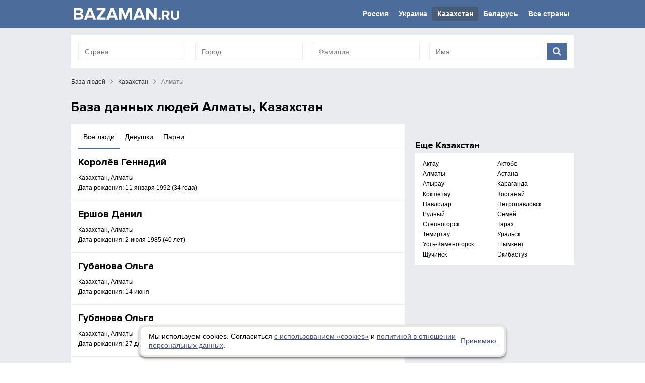

--- FILE ---
content_type: text/html; charset=UTF-8
request_url: https://bazaman.ru/kazaxstan/almaty/
body_size: 5413
content:
<!DOCTYPE html><html lang="ru"><head><meta name="viewport" content="width=device-width, initial-scale=1" /><meta http-equiv="X-UA-Compatible" content="IE=Edge" /><meta http-equiv="Content-Type" content="text/html; charset=UTF-8" /><base href="https://bazaman.ru/" /><link href="design/bz/favicon.ico" type="image/x-icon" rel="shortcut icon" /><title>База данных людей Алматы, люди из Алматы, Казахстан</title><meta name="keywords" content="База данных людей Алматы, Казахстан, бесплатно, без регистрации, поиск человека в Казахстан" /><meta name="description" content="База данных людей Алматы, Казахстан. Бесплатная и без регистрации информация о людях из Алматы, Казахстан для поиска нужного человека." /><meta name="robots" content="index, follow" /><link rel="canonical" href="https://bazaman.ru/kazaxstan/almaty/"/><meta name="viewport" content="width=device-width, initial-scale=1, user-scalable=no"><link rel="preload" href="lib/fancy/jquery.fancybox.css" as="style" /><link rel="preload" href="lib/pack.css" as="style" /><link rel="preload" href="design/bz/fonts/ProximaNova-Bold.woff2" as="font" crossorigin /><link href="design/bz/css/css.css?v.4" type="text/css" rel="stylesheet" /><meta name="google-site-verification" content="CwMUCi9Vt4N5Rda5hJVyqKUtpeZ0XBSKjA2HnA1Cuao" /><meta name="yandex-verification" content="f0a259bd1fcfa23c" />		<script type="text/javascript">
			var site_referer = 'yandex.ru';

			if (/Android|webOS|iPhone|iPad|iPod|BlackBerry|BB|PlayBook|IEMobile|Windows Phone|Kindle|Silk|Opera Mini/i.test(navigator.userAgent)) {
			    var platform = 'mobile';
			} else {
				var platform = 'desktop';
			}
		</script>

		<!-- Yandex.RTB -->
		<script>window.yaContextCb=window.yaContextCb||[]</script>
		<script src="https://yandex.ru/ads/system/context.js" async></script>
		</head><body><div id="layuot"><!--header--><div id="header" class="clear"><div class="floor"><a href=""><img id="logo" src="design/bz/images/logotip.svg" alt="BazaMan.ru - бесплатный сервис по поиску людей"/></a><div id="top-navigation"><input type="checkbox" id="user-menu" value="" /><label for="user-menu" class="user-menu"><span class="fa"></span></label><ul class="nonelist clear slow" ><li><a class="slow" href="rossiya/">Россия</a></li><li><a class="slow" href="ukraina/">Украина</a></li><li class="active"><a class="slow" href="kazaxstan/">Казахстан</a></li><li><a class="slow" href="belarus/">Беларусь</a></li><li><a class="slow" href="strany/">Все страны</a></li></ul></div></div></div><!--header--><div id="main-body" class="clear"><div class="floor"><div id="mans-search" class="clear"><form action="poisk/" method="GET"><div class="inputs clear"><div class="input"><input type="text" class="input" value="" name="country" placeholder="Страна"></div><div class="input"><input type="text" class="input" value="" name="town" placeholder="Город"></div><div class="input"><input type="text" class="input" value="" name="last_name" placeholder="Фамилия"></div><div class="input"><input type="text" class="input" value="" name="first_name" placeholder="Имя"></div></div><div class="submit"><button class="fa slow" type="submit"></button></div><input type="hidden" name="country_id" value="0" /><input type="hidden" name="city_id" value="0" /><input type="hidden" name="fname_id" value="0" /><input type="hidden" name="lname_id" value="0" /></form></div><!--content--><div><div id="main-column" class="clear"><div id="welcome-path" class="clear"><div><span id="home" class="step"><a href="">База людей</a></span><span class="dot fa"></span><span  class="step"><a href="kazaxstan/">Казахстан</a></span><span class="dot fa"></span><span  class="step"><span>Алматы</span></span></div></div>		<div style="margin: 10px 0; ">
			<!-- Yandex.RTB R-A-221963-2 -->
			<div id="yandex_rtb_R-A-221963-2"></div>
			<script>
			window.yaContextCb.push(()=>{
				Ya.Context.AdvManager.render({
					"blockId": "R-A-221963-2",
					"renderTo": "yandex_rtb_R-A-221963-2"
				})
			})
			</script>
		</div>
		<div class="controller-floor"><h1>База данных людей Алматы, Казахстан</h1><div class="clear big-small-coll"><div class="coll big"><div class="white-bg with-padding as-parent-block clear"><div class="floor-switcher clear"><ul class="clear"><li class=""><a href="kazaxstan/almaty/parni/">Парни</a></li><li class=""><a href="kazaxstan/almaty/devushki/">Девушки</a></li><li class="active"><a href="kazaxstan/almaty/">Все люди</a></li></ul></div><div class="mans-list"><div class="man-item clear"><div class="tb"><div class="rw"><div class="desc"><p class="title"><a href="kazaxstan/almaty/korolyov_gennadiy-175808853/">Королёв Геннадий</a></p><p class="address">Казахстан, Алматы</p><p class="bdate">Дата рождения: 11 января 1992 (34 года)</p></div></div></div></div><div class="man-item clear"><div class="tb"><div class="rw"><div class="desc"><p class="title"><a href="kazaxstan/almaty/ershov_danil-10259738/">Ершов Данил</a></p><p class="address">Казахстан, Алматы</p><p class="bdate">Дата рождения: 2 июля 1985 (40 лет)</p></div></div></div></div><div class="man-item clear"><div class="tb"><div class="rw"><div class="desc"><p class="title"><a href="kazaxstan/almaty/gubanova_olga-355426556/">Губанова Ольга</a></p><p class="address">Казахстан, Алматы</p><p class="bdate">Дата рождения: 14 июня</p></div></div></div></div><div class="man-item clear"><div class="tb"><div class="rw"><div class="desc"><p class="title"><a href="kazaxstan/almaty/gubanova_olga-274023715/">Губанова Ольга</a></p><p class="address">Казахстан, Алматы</p><p class="bdate">Дата рождения: 27 декабря 1965 (60 лет)</p></div></div></div></div><div class="man-item clear"><div class="tb"><div class="rw"><div class="desc"><p class="title"><a href="kazaxstan/almaty/mihaylyukova_sasha-90689966/">Михайлюкова Саша</a></p><p class="address">Казахстан, Алматы</p></div></div></div></div><div class="man-item clear"><div class="tb"><div class="rw"><div class="desc"><p class="title"><a href="kazaxstan/almaty/saenko_vika-252958886/">Саенко Вика</a></p><p class="address">Казахстан, Алматы</p><p class="bdate">Дата рождения: 16 октября 2003 (22 года)</p></div></div></div></div><div class="man-item clear"><div class="tb"><div class="rw"><div class="desc"><p class="title"><a href="kazaxstan/almaty/cherkashina_oksana-323397704/">Черкашина Оксана</a></p><p class="address">Казахстан, Алматы</p><p class="bdate">Дата рождения: 13 февраля 1978 (47 лет)</p></div></div></div></div><div class="man-item clear"><div class="tb"><div class="rw"><div class="desc"><p class="title"><a href="kazaxstan/almaty/cherkashina_aksana-418063390/">Черкашина Аксана</a></p><p class="address">Казахстан, Алматы</p><p class="bdate">Дата рождения: 9 октября</p></div></div></div></div><div class="man-item clear"><div class="tb"><div class="rw"><div class="desc"><p class="title"><a href="kazaxstan/almaty/cherkashina_oksana-206698748/">Черкашина Оксана</a></p><p class="address">Казахстан, Алматы</p></div></div></div></div><div class="man-item clear"><div class="tb"><div class="rw"><div class="desc"><p class="title"><a href="kazaxstan/almaty/smolin_ilya-455953393/">Смолин Илья</a></p><p class="address">Казахстан, Алматы</p><p class="bdate">Дата рождения: 28 июля 1995 (30 лет)</p></div></div></div></div><div class="man-item clear"><div class="tb"><div class="rw"><div class="desc"><p class="title"><a href="kazaxstan/almaty/smolin_ilya-232267856/">Смолин Илья</a></p><p class="address">Казахстан, Алматы</p><p class="bdate">Дата рождения: 28 июля 1995 (30 лет)</p></div></div></div></div><div class="man-item clear"><div class="tb"><div class="rw"><div class="desc"><p class="title"><a href="kazaxstan/almaty/ismailova_alya-515046668/">Исмаилова Аля</a></p><p class="address">Казахстан, Алматы</p></div></div></div></div><div class="man-item clear"><div class="tb"><div class="rw"><div class="desc"><p class="title"><a href="kazaxstan/almaty/ismailova_aleksandra-158510437/">Исмаилова Александра</a></p><p class="address">Казахстан, Алматы</p><p class="bdate">Дата рождения: 24 февраля 1996 (29 лет)</p></div></div></div></div><div class="man-item clear"><div class="tb"><div class="rw"><div class="desc"><p class="title"><a href="kazaxstan/almaty/ismailova_aleksandra-406234364/">Исмаилова Александра</a></p><p class="address">Казахстан, Алматы</p><p class="bdate">Дата рождения: 24 февраля</p></div></div></div></div><div class="man-item clear"><div class="tb"><div class="rw"><div class="desc"><p class="title"><a href="kazaxstan/almaty/ismailova_alya-462336609/">Исмаилова Аля</a></p><p class="address">Казахстан, Алматы</p></div></div></div></div><div class="man-item clear"><div class="tb"><div class="rw"><div class="desc"><p class="title"><a href="kazaxstan/almaty/karpenko_aleksandra-317264601/">Карпенко Александра</a></p><p class="address">Казахстан, Алматы</p></div></div></div></div><div class="man-item clear"><div class="tb"><div class="rw"><div class="desc"><p class="title"><a href="kazaxstan/almaty/yakovlev_kirill-3347958/">Яковлев Кирилл</a></p><p class="address">Казахстан, Алматы</p><p class="bdate">Дата рождения: 6 февраля 1989 (36 лет)</p></div></div></div></div><div class="man-item clear"><div class="tb"><div class="rw"><div class="desc"><p class="title"><a href="kazaxstan/almaty/grachyov_yuriy-9150811/">Грачёв Юрий</a></p><p class="address">Казахстан, Алматы</p><p class="bdate">Дата рождения: 26 июля</p></div></div></div></div><div class="man-item clear"><div class="tb"><div class="rw"><div class="desc"><p class="title"><a href="kazaxstan/almaty/rusakov_dima-254413545/">Русаков Дима</a></p><p class="address">Казахстан, Алматы</p></div></div></div></div><div class="man-item clear"><div class="tb"><div class="rw"><div class="desc"><p class="title"><a href="kazaxstan/almaty/grachyova_sasha-277218156/">Грачёва Саша</a></p><p class="address">Казахстан, Алматы</p><p class="bdate">Дата рождения: 26 июня</p></div></div></div></div><div class="man-item clear"><div class="tb"><div class="rw"><div class="desc"><p class="title"><a href="kazaxstan/almaty/suleymanov_rasul-497201353/">Сулейманов Расул</a></p><p class="address">Казахстан, Алматы</p><p class="bdate">Дата рождения: 10 октября 1992 (33 года)</p></div></div></div></div><div class="man-item clear"><div class="tb"><div class="rw"><div class="desc"><p class="title"><a href="kazaxstan/almaty/suleymanov_rasul-304214527/">Сулейманов Расул</a></p><p class="address">Казахстан, Алматы</p><p class="bdate">Дата рождения: 18 ноября</p></div></div></div></div><div class="man-item clear"><div class="tb"><div class="rw"><div class="desc"><p class="title"><a href="kazaxstan/almaty/koluzanova_tanyusha-3691379/">Колузанова Танюша</a></p><p class="address">Казахстан, Алматы</p><p class="bdate">Дата рождения: 16 июня</p></div></div></div></div><div class="man-item clear"><div class="tb"><div class="rw"><div class="desc"><p class="title"><a href="kazaxstan/almaty/ivleva_tatyana-174172288/">Ивлева Татьяна</a></p><p class="address">Казахстан, Алматы</p><p class="bdate">Дата рождения: 1 ноября 1992 (33 года)</p></div></div></div></div><div class="man-item clear"><div class="tb"><div class="rw"><div class="desc"><p class="title"><a href="kazaxstan/almaty/kolesnikov_roma-230168035/">Колесников Рома</a></p><p class="address">Казахстан, Алматы</p><p class="bdate">Дата рождения: 31 декабря 1993 (32 года)</p></div></div></div></div><div class="man-item clear"><div class="tb"><div class="rw"><div class="desc"><p class="title"><a href="kazaxstan/almaty/nagornaya_natalya-11889292/">Нагорная Наталья</a></p><p class="address">Казахстан, Алматы</p><p class="bdate">Дата рождения: 20 января 1989 (37 лет)</p></div></div></div></div><div class="man-item clear"><div class="tb"><div class="rw"><div class="desc"><p class="title"><a href="kazaxstan/almaty/babkina_lyudmila-21761678/">Бабкина Людмила</a></p><p class="address">Казахстан, Алматы</p><p class="bdate">Дата рождения: 29 июля 1963 (62 года)</p></div></div></div></div><div class="man-item clear"><div class="tb"><div class="rw"><div class="desc"><p class="title"><a href="kazaxstan/almaty/timoshenko_lyudmila-216157606/">Тимошенко Людмила</a></p><p class="address">Казахстан, Алматы</p><p class="bdate">Дата рождения: 4 августа 1948 (77 лет)</p></div></div></div></div><div class="man-item clear"><div class="tb"><div class="rw"><div class="desc"><p class="title"><a href="kazaxstan/almaty/aleksandrov_slava-21007873/">Александров Слава</a></p><p class="address">Казахстан, Алматы</p><p class="bdate">Дата рождения: 26 января 1980 (45 лет)</p></div></div></div></div><div class="man-item clear"><div class="tb"><div class="rw"><div class="desc"><p class="title"><a href="kazaxstan/almaty/grachyova_sasha-173876335/">Грачёва Саша</a></p><p class="address">Казахстан, Алматы</p><p class="bdate">Дата рождения: 13 апреля 2002 (23 года)</p></div></div></div></div><div class="man-item clear"><div class="tb"><div class="rw"><div class="desc"><p class="title"><a href="kazaxstan/almaty/sysoev_anatoliy-174760327/">Сысоев Анатолий</a></p><p class="address">Казахстан, Алматы</p></div></div></div></div><div class="man-item clear"><div class="tb"><div class="rw"><div class="desc"><p class="title"><a href="kazaxstan/almaty/sysoev_anatoliy-281538276/">Сысоев Анатолий</a></p><p class="address">Казахстан, Алматы</p><p class="bdate">Дата рождения: 27 марта 1994 (31 год)</p></div></div></div></div><div class="man-item clear"><div class="tb"><div class="rw"><div class="desc"><p class="title"><a href="kazaxstan/almaty/sysoev_anatoliy-201641661/">Сысоев Анатолий</a></p><p class="address">Казахстан, Алматы</p><p class="bdate">Дата рождения: 18 мая</p></div></div></div></div><div class="man-item clear"><div class="tb"><div class="rw"><div class="desc"><p class="title"><a href="kazaxstan/almaty/rojkova_anjelika-411820982/">Рожкова Анжелика</a></p><p class="address">Казахстан, Алматы</p><p class="bdate">Дата рождения: 19 сентября 1979 (46 лет)</p></div></div></div></div><div class="man-item clear"><div class="tb"><div class="rw"><div class="desc"><p class="title"><a href="kazaxstan/almaty/rojkova_lika-357769404/">Рожкова Лика</a></p><p class="address">Казахстан, Алматы</p></div></div></div></div><div class="man-item clear"><div class="tb"><div class="rw"><div class="desc"><p class="title"><a href="kazaxstan/almaty/gromov_sasha-219495811/">Громов Саша</a></p><p class="address">Казахстан, Алматы</p></div></div></div></div><div class="man-item clear"><div class="tb"><div class="rw"><div class="desc"><p class="title"><a href="kazaxstan/almaty/shulgin_roman-335202312/">Шульгин Роман</a></p><p class="address">Казахстан, Алматы</p></div></div></div></div><div class="man-item clear"><div class="tb"><div class="rw"><div class="desc"><p class="title"><a href="kazaxstan/almaty/kosareva_svetlana-243135865/">Косарева Светлана</a></p><p class="address">Казахстан, Алматы</p><p class="bdate">Дата рождения: 13 мая</p></div></div></div></div><div class="man-item clear"><div class="tb"><div class="rw"><div class="desc"><p class="title"><a href="kazaxstan/almaty/lazareva_sofya-289889275/">Лазарева Софья</a></p><p class="address">Казахстан, Алматы</p><p class="bdate">Дата рождения: 13 июля</p></div></div></div></div><div class="man-item clear"><div class="tb"><div class="rw"><div class="desc"><p class="title"><a href="kazaxstan/almaty/shults_viktoriya-352091336/">Шульц Виктория</a></p><p class="address">Казахстан, Алматы</p></div></div></div></div><div class="man-item clear"><div class="tb"><div class="rw"><div class="desc"><p class="title"><a href="kazaxstan/almaty/shults_viktoriya-344942574/">Шульц Виктория</a></p><p class="address">Казахстан, Алматы</p><p class="bdate">Дата рождения: 20 сентября 1991 (34 года)</p></div></div></div></div><div class="man-item clear"><div class="tb"><div class="rw"><div class="desc"><p class="title"><a href="kazaxstan/almaty/plotnikov_vladimir-14617020/">Плотников Владимир</a></p><p class="address">Казахстан, Алматы</p><p class="bdate">Дата рождения: 3 апреля</p></div></div></div></div><div class="man-item clear"><div class="tb"><div class="rw"><div class="desc"><p class="title"><a href="kazaxstan/almaty/borodina_natasha-218357061/">Бородина Наташа</a></p><p class="address">Казахстан, Алматы</p><p class="bdate">Дата рождения: 17 марта</p></div></div></div></div><div class="man-item clear"><div class="tb"><div class="rw"><div class="desc"><p class="title"><a href="kazaxstan/almaty/shiryaev_igor-368175068/">Ширяев Игорь</a></p><p class="address">Казахстан, Алматы</p><p class="bdate">Дата рождения: 24 апреля 2001 (24 года)</p></div></div></div></div><div class="man-item clear"><div class="tb"><div class="rw"><div class="desc"><p class="title"><a href="kazaxstan/almaty/shiryaev_igor-373228865/">Ширяев Игорь</a></p><p class="address">Казахстан, Алматы</p><p class="bdate">Дата рождения: 16 декабря 1997 (28 лет)</p></div></div></div></div><div class="man-item clear"><div class="tb"><div class="rw"><div class="desc"><p class="title"><a href="kazaxstan/almaty/ilina_marisha-191900264/">Ильина Мариша</a></p><p class="address">Казахстан, Алматы</p></div></div></div></div><div class="man-item clear"><div class="tb"><div class="rw"><div class="desc"><p class="title"><a href="kazaxstan/almaty/novikov_artur-289425852/">Новиков Артур</a></p><p class="address">Казахстан, Алматы</p><p class="bdate">Дата рождения: 4 апреля 1990 (35 лет)</p></div></div></div></div><div class="man-item clear"><div class="tb"><div class="rw"><div class="desc"><p class="title"><a href="kazaxstan/almaty/novikov_artur-80900059/">Новиков Артур</a></p><p class="address">Казахстан, Алматы</p></div></div></div></div><div class="man-item clear"><div class="tb"><div class="rw"><div class="desc"><p class="title"><a href="kazaxstan/almaty/sazonov_dima-175081453/">Сазонов Дима</a></p><p class="address">Казахстан, Алматы</p><p class="bdate">Дата рождения: 24 ноября</p></div></div></div></div><div class="man-item clear"><div class="tb"><div class="rw"><div class="desc"><p class="title"><a href="kazaxstan/almaty/shidlovskaya_lyudmila-208202456/">Шидловская Людмила</a></p><p class="address">Казахстан, Алматы</p><p class="bdate">Дата рождения: 2 мая</p></div></div></div></div></div><div class="paginator clear"><ul class="clear"><li><span>1</span></li><li><a href="kazaxstan/almaty/?page=2">2</a></li><li><a href="kazaxstan/almaty/?page=3">3</a></li><li><a href="kazaxstan/almaty/?page=4">4</a></li><li><a href="kazaxstan/almaty/?page=5">5</a></li><li><a class="box" href="kazaxstan/almaty/?page=6">&rarr;</a></li></ul></div></div></div><div class="coll small parent-block"><div id="fixed-block" class="clear"><div class="mod blog-mod"><p class="mod-title">Еще <a href="kazaxstan/">Казахстан</a></p><div class="mod-body clear"><ul class="more-towns clear"><li><a class="slow" href="kazaxstan/aktau/">Актау</a></li><li><a class="slow" href="kazaxstan/aktobe/">Актобе</a></li><li><a class="slow" href="kazaxstan/almaty/">Алматы</a></li><li><a class="slow" href="kazaxstan/astana/">Астана</a></li><li><a class="slow" href="kazaxstan/atyrau/">Атырау</a></li><li><a class="slow" href="kazaxstan/karaganda/">Караганда</a></li><li><a class="slow" href="kazaxstan/kokshetau/">Кокшетау</a></li><li><a class="slow" href="kazaxstan/kostanay/">Костанай</a></li><li><a class="slow" href="kazaxstan/pavlodar/">Павлодар</a></li><li><a class="slow" href="kazaxstan/petropavlovsk/">Петропавловск</a></li><li><a class="slow" href="kazaxstan/rudnyy/">Рудный</a></li><li><a class="slow" href="kazaxstan/semey/">Семей</a></li><li><a class="slow" href="kazaxstan/stepnogorsk/">Степногорск</a></li><li><a class="slow" href="kazaxstan/taraz/">Тараз</a></li><li><a class="slow" href="kazaxstan/temirtau/">Темиртау</a></li><li><a class="slow" href="kazaxstan/uralsk/">Уральск</a></li><li><a class="slow" href="kazaxstan/ust_kamenogorsk/">Усть-Каменогорск</a></li><li><a class="slow" href="kazaxstan/shymkent/">Шымкент</a></li><li><a class="slow" href="kazaxstan/chshuchinsk/">Щучинск</a></li><li><a class="slow" href="kazaxstan/ekibastuz/">Экибастуз</a></li></ul></div></div></div></div></div></div></div></div><!--content--></div></div><!--footer--><div id="footer-container"><div class="floor clear"><ul class="four-list nonelist clear"><li class="box"><input id="footer-menu-15" type="checkbox" value="" /><label for="footer-menu-15" class="title">Главные разделы</label><ul class="nonelist"><li class="box"><a class="slow" href="odnoklassniki/">Поиск одноклассников</a></li><li class="box"><a class="slow" href="odnokursniki/">Поиск однокурсников</a></li><li class="box"><a class="slow" href="familii/">Поиск по фамилии</a></li><li class="box"><a class="slow" href="imena/">Поиск по имени</a></li><li class="box"><a class="slow" href="data/">Поиск по дате рождения</a></li></ul></li><li class="box"><input id="footer-menu-20" type="checkbox" value="" /><label for="footer-menu-20" class="title">Проект</label><ul class="nonelist"><li class="box"><a class="slow" href="page-about/">О проекте</a></li></ul></li></ul><p>Bazaman.ru - бесплатный сервис по поиску друзей и знакомых среди открытых страниц ВКонтакте.ру. Вся информация на сайте собрана автоматически из открытых интернет-источников: социальная сеть ВКонтакте.ру.&nbsp;За достоверность информации, администрация сайта ответственности не несет.</p><p style="text-align: center;"><a href="page-privacy/">Политика обработки персональных данных</a></p><div id="counters"></div></div></div><!--footer--></div><script type="text/javascript" src="lib/jquery-1.12.3.min.js"></script><script src="lib/jquery.cookie.js" type="text/javascript"></script><script type="text/javascript" src="lib/fancy/jquery.fancybox.pack.js"></script><script type="text/javascript" src="lib/jquery.autocomplete.js"></script><script type="text/javascript" src="lib/pack.js?v.6"></script><!-- Yandex.Metrika counter --> <script type="text/javascript" > (function(m,e,t,r,i,k,a){m[i]=m[i]||function(){(m[i].a=m[i].a||[]).push(arguments)}; m[i].l=1*new Date(); for (var j = 0; j < document.scripts.length; j++) {if (document.scripts[j].src === r) { return; }} k=e.createElement(t),a=e.getElementsByTagName(t)[0],k.async=1,k.src=r,a.parentNode.insertBefore(k,a)}) (window, document, "script", "https://mc.yandex.ru/metrika/tag.js", "ym"); ym(42151194, "init", { clickmap:true, trackLinks:true, accurateTrackBounce:true, trackHash:true }); </script> <noscript><div><img src="https://mc.yandex.ru/watch/42151194" style="position:absolute; left:-9999px;" alt="" /></div></noscript> <!-- /Yandex.Metrika counter --><div id="scrollToTop" class="thescrolltop slow"><span>Наверх</span><em class="fa"></em></div>	<!-- Yandex.RTB R-A-221963-5 -->
	<script>
	if( platform == 'mobile' ) {
		window.yaContextCb.push(()=>{
			Ya.Context.AdvManager.render({
				"blockId": "R-A-221963-5",
				"type": "fullscreen",
				"platform": "touch"
			})
		});
	} else {
		window.yaContextCb.push(()=>{
			Ya.Context.AdvManager.render({
				"blockId": "R-A-221963-6",
				"type": "fullscreen",
				"platform": "desktop"
			})
		});
	}
	</script>
	</body></html><!-- listing -->
<!-- [0.050348997116089s,659544b] -->

--- FILE ---
content_type: text/css
request_url: https://bazaman.ru/lib/pack.css
body_size: 1765
content:

.clear:after, .clear:before {
	content:' ';
	clear:both;
	display:block;
	}
.box {
	-webkit-box-sizing: border-box;
	-moz-box-sizing: border-box;
	box-sizing: border-box;
	}
.slow {
	transition: all 0.2s ease-in-out;
	-moz-transition: all 0.2s ease-in-out;
	-webkit-transition: all 0.2s ease-in-out;
	-o-transition: all 0.2s ease-in-out;
}
img {
	max-width: 100%;
}

.mess {
	background: #F7F7F7;
	padding:15px;
	margin: 20px 0;
	text-align: center;
}

.quote {
	margin: 4px;
	border: 1px solid #cccccc;
	background-color: #E9ECEF;
	padding: 10px;
	font-size: 12px;
	color: #254D78;
}

.cookie-message {
    position: fixed;
    bottom: 12px;
    left: 0;
    z-index: 200;
    display: flex;
    justify-content: center;
    width: 100%;
    pointer-events: none;
}
  .cookie-message .cookie-message__block {
    pointer-events: auto;
    display: flex;
    align-items: center;
    justify-content: space-between;
    max-width: 690px;
    gap: 20px;

    border: 4px solid #E8E7E4;
    box-shadow: 0 3px 6px -2px black;
    background-color: #FFF;
    border-radius: 11px;
    padding: 10px 15px;
  }
    .cookie-message .cookie-message__block a {
      text-decoration: underline;
      color: #49548d;
    }

input.input[type=text], input.input[type=password], textarea.input, input[type=datetime-local], input[type=date], select.input {
	-webkit-box-sizing: border-box;
	-moz-box-sizing: border-box;
	box-sizing: border-box;
	display: block;
	width: 100%;
	font-size: 14px;
	padding: 7px 12px;
	border: 1px solid #b3b3b3;
	background-color: #fff;
	color: #333;
	outline: 0;
	-webkit-transition: .05s border-color ease-in-out;
	transition: .05s border-color ease-in-out;
	resize: none;
	height: 30px;
	-webkit-border-radius: 2px;
	-moz-border-radius: 2px;
	-ms-border-radius: 2px;
	-o-border-radius: 2px;
	border-radius: 2px;
	font-family: sans-serif;
	font-weight: 300;
}
.for-appearance-select {
	position: relative;
}
	.for-appearance-select>select {
	    -webkit-appearance: none;
	    -moz-appearance: none;
	    appearance: none;
	    cursor: pointer;
	}
	.for-appearance-select>.fa {
		position: absolute;
		right: 12px;
		top: 7px;
		font-size: 20px;
		color: #121212;
		pointer-events: none;
	}
		.for-appearance-select>.fa:before {
		    content: "\f0d7";
		}
	textarea.input {
		height: auto;
		line-height: 20px;
	}
	input.input[type=text]:focus, input.input[type=password]:focus, textarea.input:focus, input[type=datetime-local]:focus, input[type=date]:focus, select.input:focus, select.select:focus {
		border-color: #5b9dd9;
		-webkit-box-shadow: 0 0 2px rgba(30,140,190,.8);
		box-shadow: 0 0 2px rgba(30,140,190,.8);
	}

input[type=checkbox] {
	border: 1px solid #bbb;
	background: #fff;
	color: #555;
	cursor: pointer;
	display: inline-block;
	line-height: 0;
	height: 16px;
	padding: 0;
	text-align: center;
	vertical-align: middle;
	width: 16px;
	min-width: 16px;
	-webkit-border-radius: 1px;
	-moz-border-radius: 1px;
	border-radius: 1px;

	-webkit-transition: .05s border-color ease-in-out;
	transition: .05s border-color ease-in-out;
}

input[type=submit].button, a.button, span.button, div.file-button {
	color: #000;
	text-decoration: none;
	outline: none;
	border: none;
	font-size: 18px;
	padding: 10px 18px;
	display: inline-block;
	text-align: center;
	-webkit-border-radius: 3px;
	-moz-border-radius: 3px;
	-ms-border-radius: 3px;
	-o-border-radius: 3px;
	border-radius: 3px;
	-webkit-transition: all 0.2s ease;
	-moz-transition: all 0.2s ease;
	-ms-transition: all 0.2s ease;
	-o-transition: all 0.2s ease;
	transition: all 0.2s ease;
	cursor: pointer;
	font-family: sans-serif;
	font-weight: normal;
	overflow: hidden;
	position: relative;

    background: -webkit-linear-gradient(top,#f8f8f8 0,#e8e8e8 100%);
    background: linear-gradient(to bottom,#f8f8f8 0,#e8e8e8 100%);
    border: 1px solid #b8b8b8;
}
	input[type=submit].button.small, a.button.small, span.button.small, div.file-button.small {
		font-size: 14px;
		padding: 5px 12px 4px;
	}
	div.file-button>input[type=file] {
		position: absolute;
		top: 0px;
		right: 0px;
		cursor: pointer;
		filter: progid:DXImageTransform.Microsoft.Alpha(opacity=0);
		-moz-opacity: 0;
		-khtml-opacity: 0;
		opacity: 0;
		z-index: 9999;
		font-size: 1000px;
	}
	input[type=submit].button:hover, a.button:hover, div.file-button:hover {
		
	}
span.button {
	background: #999;
	border-color: #666;
	color: #333;
}

table.setka {
	width: 100%;
	border-collapse: collapse;
}
table.setka th {
	padding:5px 10px;
	text-align: center;
	background:#EEE;
	color: #777;
}
table.setka td {
	text-align: left;
	padding: 5px 2%;
	word-break: break-word;
}
	table.setka tr>td:first-child {
		padding-left: 0;
	}
	table.setka tr>td:last-child {
		padding-right: 0;
	}

.paginator-line {
	padding: 10px 0;
}
	.paginator-line>h3>span {
		font-weight: normal;
		font-size: 12px;
	}
	.paginator-line>div>a, .paginator-line>div>span {
		margin-right: 10px;
	}

.created {
	font-size: 0.9em;
}

/* Пагинатор */
.paginator {
	margin: 30px 0 0;
	padding: 0;
}
	.paginator>div {
		margin: 0 0 10px;
		font-size: 1.1em;
	}
	.paginator>ul {
		list-style: none;
		margin: 0;
		padding: 0;
	}
		.paginator>ul>li {
			float: left;
			margin-right: 12px;
		}
			.paginator>ul>li>a, .paginator>ul>li>span {
				display: block;
				background: #4C6C9B;
				color: #fff;
				text-decoration: none;
				-webkit-border-radius: 2px;
				-moz-border-radius: 2px;
				border-radius: 2px;
				padding: 5px 10px;
				position: relative;
				overflow: hidden;
			}
				.paginator>ul>li>a:hover {
					background: #1e8cbe;
					}
			.paginator>ul>li>span {
				background: #7F9ECD;
				color: #333;
			}
/* Пагинатор */